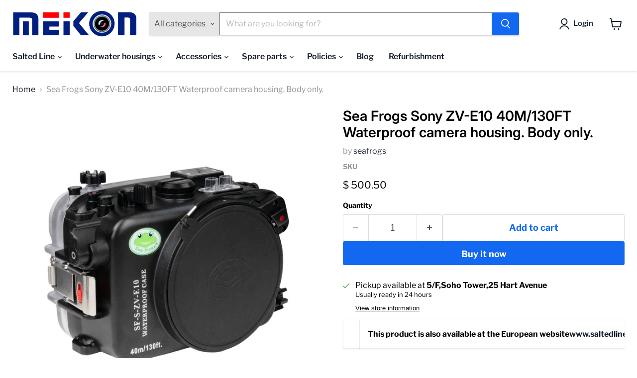

--- FILE ---
content_type: text/html; charset=utf-8
request_url: https://meikon.com.hk/collections/all/products/sea-frogs-sony-zv-e-10-40m-130ft-waterproof-camera-housing-body-only?view=recently-viewed
body_size: 1477
content:










  









<div
  class="productgrid--item  imagestyle--natural        product-recently-viewed-card    show-actions--mobile"
  data-product-item
  data-product-quickshop-url="/products/sea-frogs-sony-zv-e-10-40m-130ft-waterproof-camera-housing-body-only"
  
    data-recently-viewed-card
  
>
  <div class="productitem" data-product-item-content>
    
    
    
    

    

    
      

      
    

    <div class="productitem__container">
      <div class="product-recently-viewed-card-time" data-product-handle="sea-frogs-sony-zv-e-10-40m-130ft-waterproof-camera-housing-body-only">
      <button
        class="product-recently-viewed-card-remove"
        aria-label="close"
        data-remove-recently-viewed
      >
        


                                                                        <svg class="icon-remove "    aria-hidden="true"    focusable="false"    role="presentation"    xmlns="http://www.w3.org/2000/svg" width="10" height="10" viewBox="0 0 10 10" xmlns="http://www.w3.org/2000/svg">      <path fill="currentColor" d="M6.08785659,5 L9.77469752,1.31315906 L8.68684094,0.225302476 L5,3.91214341 L1.31315906,0.225302476 L0.225302476,1.31315906 L3.91214341,5 L0.225302476,8.68684094 L1.31315906,9.77469752 L5,6.08785659 L8.68684094,9.77469752 L9.77469752,8.68684094 L6.08785659,5 Z"></path>    </svg>                                              

      </button>
    </div>

      <div class="productitem__image-container">
        <a
          class="productitem--image-link"
          href="/products/sea-frogs-sony-zv-e-10-40m-130ft-waterproof-camera-housing-body-only"
          tabindex="-1"
          data-product-page-link
        >
          <figure
            class="productitem--image"
            data-product-item-image
            
              style="--product-grid-item-image-aspect-ratio: 0.99974173553719;"
            
          >
            
              
                
                

  
    <noscript data-rimg-noscript>
      <img
        
          src="//meikon.com.hk/cdn/shop/files/DSC03193_512x512.png?v=1720420447"
        

        alt=""
        data-rimg="noscript"
        srcset="//meikon.com.hk/cdn/shop/files/DSC03193_512x512.png?v=1720420447 1x, //meikon.com.hk/cdn/shop/files/DSC03193_1024x1024.png?v=1720420447 2x, //meikon.com.hk/cdn/shop/files/DSC03193_1536x1536.png?v=1720420447 3x, //meikon.com.hk/cdn/shop/files/DSC03193_2048x2048.png?v=1720420447 4x"
        class="productitem--image-alternate"
        
        
      >
    </noscript>
  

  <img
    
      src="//meikon.com.hk/cdn/shop/files/DSC03193_512x512.png?v=1720420447"
    
    alt=""

    
      data-rimg="lazy"
      data-rimg-scale="1"
      data-rimg-template="//meikon.com.hk/cdn/shop/files/DSC03193_{size}.png?v=1720420447"
      data-rimg-max="3604x3604"
      data-rimg-crop="false"
      
      srcset="data:image/svg+xml;utf8,<svg%20xmlns='http://www.w3.org/2000/svg'%20width='512'%20height='512'></svg>"
    

    class="productitem--image-alternate"
    
    
  >



  <div data-rimg-canvas></div>


              
              

  
    <noscript data-rimg-noscript>
      <img
        
          src="//meikon.com.hk/cdn/shop/files/DSC03186_20260c35-a548-420d-ae8a-0fc8aff1e3a0_512x513.png?v=1720420447"
        

        alt=""
        data-rimg="noscript"
        srcset="//meikon.com.hk/cdn/shop/files/DSC03186_20260c35-a548-420d-ae8a-0fc8aff1e3a0_512x513.png?v=1720420447 1x, //meikon.com.hk/cdn/shop/files/DSC03186_20260c35-a548-420d-ae8a-0fc8aff1e3a0_1024x1026.png?v=1720420447 2x, //meikon.com.hk/cdn/shop/files/DSC03186_20260c35-a548-420d-ae8a-0fc8aff1e3a0_1536x1539.png?v=1720420447 3x, //meikon.com.hk/cdn/shop/files/DSC03186_20260c35-a548-420d-ae8a-0fc8aff1e3a0_2048x2052.png?v=1720420447 4x"
        class="productitem--image-primary"
        
        
      >
    </noscript>
  

  <img
    
      src="//meikon.com.hk/cdn/shop/files/DSC03186_20260c35-a548-420d-ae8a-0fc8aff1e3a0_512x513.png?v=1720420447"
    
    alt=""

    
      data-rimg="lazy"
      data-rimg-scale="1"
      data-rimg-template="//meikon.com.hk/cdn/shop/files/DSC03186_20260c35-a548-420d-ae8a-0fc8aff1e3a0_{size}.png?v=1720420447"
      data-rimg-max="3871x3872"
      data-rimg-crop="false"
      
      srcset="data:image/svg+xml;utf8,<svg%20xmlns='http://www.w3.org/2000/svg'%20width='512'%20height='513'></svg>"
    

    class="productitem--image-primary"
    
    
  >



  <div data-rimg-canvas></div>


            

            



























  
  
  

  <span class="productitem__badge productitem__badge--sale"
    data-badge-sales
    style="display: none;"
  >
    <span data-badge-sales-range>
      
        
          Save <span class="money" data-price-money-saved><span class=money>$ 0.00</span></span>
        
      
    </span>
    <span data-badge-sales-single style="display: none;">
      
        Save <span class="money" data-price-money-saved><span class=money>$ 0.00</span></span>
      
    </span>
  </span>

            <span class="visually-hidden">Sea Frogs Sony ZV-E10 40M/130FT Waterproof camera housing. Body only.</span>
          </figure>
        </a>
      </div><div class="productitem--info">
        
          
        

        

        <h2 class="productitem--title">
          <a href="/products/sea-frogs-sony-zv-e-10-40m-130ft-waterproof-camera-housing-body-only" data-product-page-link>
            Sea Frogs Sony ZV-E10 40M/130FT Waterproof camera housing. Body only.
          </a>
        </h2>

        
          
            <span class="productitem--vendor">
              <a href="/collections/vendors?q=seafrogs" title="seafrogs">seafrogs</a>
            </span>
          
        

        
          






























<div class="price productitem__price ">
  
    <div
      class="price__compare-at "
      data-price-compare-container
    >

      
        <span class="money price__original" data-price-original></span>
      
    </div>


    
      
      <div class="price__compare-at--hidden" data-compare-price-range-hidden>
        
          <span class="visually-hidden">Original price</span>
          <span class="money price__compare-at--min" data-price-compare-min>
            <span class=money>$ 0.00</span>
          </span>
          -
          <span class="visually-hidden">Original price</span>
          <span class="money price__compare-at--max" data-price-compare-max>
            <span class=money>$ 0.00</span>
          </span>
        
      </div>
      <div class="price__compare-at--hidden" data-compare-price-hidden>
        <span class="visually-hidden">Original price</span>
        <span class="money price__compare-at--single" data-price-compare>
          <span class=money>$ 0.00</span>
        </span>
      </div>
    
  

  <div class="price__current  " data-price-container>

    

    
      
      
      <span class="money" data-price>
        <span class=money>$ 500.50</span>
      </span>
    
    
  </div>

  
    
    <div class="price__current--hidden" data-current-price-range-hidden>
      
        <span class="money price__current--min" data-price-min><span class=money>$ 500.50</span></span>
        -
        <span class="money price__current--max" data-price-max><span class=money>$ 500.50</span></span>
      
    </div>
    <div class="price__current--hidden" data-current-price-hidden>
      <span class="visually-hidden">Current price</span>
      <span class="money" data-price>
        <span class=money>$ 500.50</span>
      </span>
    </div>
  

  
    
    
    
    

    <div
      class="
        productitem__unit-price
        hidden
      "
      data-unit-price
    >
      <span class="productitem__total-quantity" data-total-quantity></span> | <span class="productitem__unit-price--amount money" data-unit-price-amount></span> / <span class="productitem__unit-price--measure" data-unit-price-measure></span>
    </div>
  

  
</div>


        

        
          
            <div class="productitem__stock-level">
              







<div class="product-stock-level-wrapper" >
  
    <span class="
  product-stock-level
  product-stock-level--high
  
">
      

      <span class="product-stock-level__text">
        
        <div class="product-stock-level__badge-text">
          
  
    
      
        5+ in stock
      
    
  

        </div>
      </span>
    </span>
  
</div>

            </div>
          

          
            
          
        

        
          <div class="productitem--description">
            <p>





This product is also available at the European websitewww.saltedlineeurope.com



Sea Frogs for Sony ZV-E10 camera 40 meters 130 feet Waterpr...</p>

            
              <a
                href="/products/sea-frogs-sony-zv-e-10-40m-130ft-waterproof-camera-housing-body-only"
                class="productitem--link"
                data-product-page-link
              >
                View full details
              </a>
            
          </div>
        
      </div>

      
    </div>
  </div>

  
    <script type="application/json" data-quick-buy-settings>
      {
        "cart_redirection": false,
        "money_format": "$ {{amount}}"
      }
    </script>
  
</div>


--- FILE ---
content_type: text/javascript; charset=utf-8
request_url: https://meikon.com.hk/products/sea-frogs-sony-zv-e-10-40m-130ft-waterproof-camera-housing-body-only.js
body_size: 1402
content:
{"id":9169764778261,"title":"Sea Frogs Sony ZV-E10 40M\/130FT Waterproof camera housing. Body only.","handle":"sea-frogs-sony-zv-e-10-40m-130ft-waterproof-camera-housing-body-only","description":"\u003ctable width=\"100%\"\u003e\n\u003ctbody\u003e\n\u003ctr\u003e\n\u003ctd style=\"width: 11.4209%;\"\u003e\n\u003cimg src=\"https:\/\/cdn.shopify.com\/s\/files\/1\/2244\/3975\/files\/EU_50x50.png?v=1631244182\" alt=\"\"\u003e\n\u003c\/td\u003e\n\u003ctd style=\"width: 83.5791%;\"\u003e\u003cspan\u003e\u003cstrong\u003e\u003cspan style=\"color: rgb(0, 0, 0);\"\u003eThis product is also available at the European website\u003c\/span\u003e\u003ca href=\"https:\/\/www.saltedlineeurope.com\/products\/sea-frogs-sony-zv-e-10-40m-130ft-waterproof-camera-housing-body-only\"\u003ewww.saltedlineeurope.com\u003c\/a\u003e\u003c\/strong\u003e\u003c\/span\u003e\u003c\/td\u003e\n\u003c\/tr\u003e\n\u003c\/tbody\u003e\n\u003c\/table\u003e\n\u003cp\u003e\u003cstrong\u003eSea Frogs for Sony ZV-E10 camera 40 meters 130 feet Waterproof Underwater camera housing, Body only (Requires flat or dome port).\u003c\/strong\u003e\u003c\/p\u003e\n\u003cp\u003e\u003cstrong\u003eCompatible cameras:\u003c\/strong\u003e\u003c\/p\u003e\n\u003cul\u003e\n\u003cli\u003eSony ZV-E10\u003c\/li\u003e\n\u003c\/ul\u003e\n\u003cp\u003e\u003cstrong style=\"font-family: -apple-system, BlinkMacSystemFont, 'San Francisco', 'Segoe UI', Roboto, 'Helvetica Neue', sans-serif; font-size: 0.875rem;\" data-mce-style=\"font-family: -apple-system, BlinkMacSystemFont, 'San Francisco', 'Segoe UI', Roboto, 'Helvetica Neue', sans-serif; font-size: 0.875rem;\"\u003eKey Features:\u003c\/strong\u003e\u003c\/p\u003e\n\u003cul\u003e\n\u003cli\u003eInbuilt leak sensor\u003c\/li\u003e\n\u003cli\u003eDepth rate 40m\/130ft\u003c\/li\u003e\n\u003cli\u003eDual Fiber-Optic port (Sea\u0026amp;Sea type)\u003c\/li\u003e\n\u003cli\u003eOptical flash trigger (Optional)\u003c\/li\u003e\n\u003cli\u003ePort for vacuum test system\u003c\/li\u003e\n\u003cli\u003eStainless steel mounting plate 1\/4\" Thread\u003c\/li\u003e\n\u003cli\u003eInterchangeable port system\u003c\/li\u003e\n\u003cli\u003eDouble-sided metal hinge lock\u003c\/li\u003e\n\u003c\/ul\u003e\n\u003cp\u003e\u003cem\u003eTo connect an external strobe with this housing, it will require the use of a Fiber-optic cable (\u003ca href=\"https:\/\/meikon.com.hk\/collections\/underwater-video-lights\" title=\"Fiber-optic cable\" rel=\"noopener\" target=\"_blank\"\u003e\u003cspan\u003epurchase here\u003c\/span\u003e\u003c\/a\u003e) with a Flash trigger (\u003ca href=\"https:\/\/meikon.com.hk\/collections\/underwater-video-lights\/products\/flash-trigger-for-fiber-optic-cables\" title=\"Sea Frogs Flash trigger for Fiber-optic cable\" rel=\"noopener\" target=\"_blank\"\u003e\u003cspan\u003epurchase here\u003c\/span\u003e\u003c\/a\u003e)\u003c\/em\u003e\u003c\/p\u003e\n\u003ch4\u003e\n\u003cstrong\u003e\u003c\/strong\u003e\n\u003c\/h4\u003e\n\u003ch4\u003e\u003cstrong\u003eDimensions and weight (Body only):\u003c\/strong\u003e\u003c\/h4\u003e\n\u003cul\u003e\n\u003cli\u003eWidth: 20cm (7.9\")\u003c\/li\u003e\n\u003cli\u003eHeight: 13cm (5.1\")\u003c\/li\u003e\n\u003cli\u003eLength: 12cm (4.7\")\u003c\/li\u003e\n\u003cli\u003eWeight: ±900 GR (2 LBS)\u003c\/li\u003e\n\u003c\/ul\u003e\n\u003cp\u003e\u003cb\u003eAccessible\u003c\/b\u003e\u003cstrong\u003eControls:\u003c\/strong\u003e\u003c\/p\u003e\n\u003cul\u003e\n\u003cli\u003eAll functions available\u003cspan\u003eexcept the\u003c\/span\u003e\u003cspan\u003etouchscreen\u003c\/span\u003e\n\u003c\/li\u003e\n\u003c\/ul\u003e\n\u003ch3\u003e\n\u003cstrong\u003e\u003c\/strong\u003e\n\u003c\/h3\u003e\n\u003cp\u003e\u003cspan\u003e\u003cb\u003eMaterials :\u003c\/b\u003e\u003c\/span\u003e\u003c\/p\u003e\n\u003cul\u003e\n\u003cli\u003ePolycarbonate\u003c\/li\u003e\n\u003cli\u003eABS plastic\u003c\/li\u003e\n\u003cli\u003eStainless steel\u003c\/li\u003e\n\u003cli\u003eEPDM rubber\u003c\/li\u003e\n\u003cli\u003eO'ring sealed buttons with spring\u003c\/li\u003e\n\u003c\/ul\u003e\n\u003cp\u003e\u003cstrong\u003ePackage Includes:\u003c\/strong\u003e\u003c\/p\u003e\n\u003cul\u003e\n\u003cli\u003eUnderwater housing ZV-E10\u003c\/li\u003e\n\u003cli\u003e\u003cspan\u003eSpare O'rings set\u003c\/span\u003e\u003c\/li\u003e\n\u003cli\u003eSilicone grease (5ml)\n\u003c\/li\u003e\n\u003cli\u003eShoulder \u0026amp; wrist strap\u003c\/li\u003e\n\u003cli\u003eUser manual\u003c\/li\u003e\n\u003cli\u003eHousing body cap\u003c\/li\u003e\n\u003c\/ul\u003e\n","published_at":"2024-07-08T14:33:47+08:00","created_at":"2024-07-08T14:34:07+08:00","vendor":"seafrogs","type":"Underwater camera housing diving kit","tags":["Sony","ZV-E10"],"price":50050,"price_min":50050,"price_max":50050,"available":true,"price_varies":false,"compare_at_price":0,"compare_at_price_min":0,"compare_at_price_max":0,"compare_at_price_varies":false,"variants":[{"id":48411141964053,"title":"Default Title","option1":"Default Title","option2":null,"option3":null,"sku":null,"requires_shipping":true,"taxable":true,"featured_image":null,"available":true,"name":"Sea Frogs Sony ZV-E10 40M\/130FT Waterproof camera housing. Body only.","public_title":null,"options":["Default Title"],"price":50050,"weight":1200,"compare_at_price":0,"inventory_quantity":25,"inventory_management":"shopify","inventory_policy":"deny","barcode":null,"requires_selling_plan":false,"selling_plan_allocations":[]}],"images":["\/\/cdn.shopify.com\/s\/files\/1\/0897\/7576\/files\/DSC03186_20260c35-a548-420d-ae8a-0fc8aff1e3a0.png?v=1720420447","\/\/cdn.shopify.com\/s\/files\/1\/0897\/7576\/files\/DSC03193.png?v=1720420447","\/\/cdn.shopify.com\/s\/files\/1\/0897\/7576\/files\/DSC03260.png?v=1720420447","\/\/cdn.shopify.com\/s\/files\/1\/0897\/7576\/files\/DSC03212.png?v=1720420447","\/\/cdn.shopify.com\/s\/files\/1\/0897\/7576\/files\/DSC03215.png?v=1720420447"],"featured_image":"\/\/cdn.shopify.com\/s\/files\/1\/0897\/7576\/files\/DSC03186_20260c35-a548-420d-ae8a-0fc8aff1e3a0.png?v=1720420447","options":[{"name":"Title","position":1,"values":["Default Title"]}],"url":"\/products\/sea-frogs-sony-zv-e-10-40m-130ft-waterproof-camera-housing-body-only","media":[{"alt":null,"id":46942388977941,"position":1,"preview_image":{"aspect_ratio":1.0,"height":3872,"width":3871,"src":"https:\/\/cdn.shopify.com\/s\/files\/1\/0897\/7576\/files\/DSC03186_20260c35-a548-420d-ae8a-0fc8aff1e3a0.png?v=1720420447"},"aspect_ratio":1.0,"height":3872,"media_type":"image","src":"https:\/\/cdn.shopify.com\/s\/files\/1\/0897\/7576\/files\/DSC03186_20260c35-a548-420d-ae8a-0fc8aff1e3a0.png?v=1720420447","width":3871},{"alt":null,"id":46942389010709,"position":2,"preview_image":{"aspect_ratio":1.0,"height":3604,"width":3604,"src":"https:\/\/cdn.shopify.com\/s\/files\/1\/0897\/7576\/files\/DSC03193.png?v=1720420447"},"aspect_ratio":1.0,"height":3604,"media_type":"image","src":"https:\/\/cdn.shopify.com\/s\/files\/1\/0897\/7576\/files\/DSC03193.png?v=1720420447","width":3604},{"alt":null,"id":46942389043477,"position":3,"preview_image":{"aspect_ratio":1.0,"height":3346,"width":3346,"src":"https:\/\/cdn.shopify.com\/s\/files\/1\/0897\/7576\/files\/DSC03260.png?v=1720420447"},"aspect_ratio":1.0,"height":3346,"media_type":"image","src":"https:\/\/cdn.shopify.com\/s\/files\/1\/0897\/7576\/files\/DSC03260.png?v=1720420447","width":3346},{"alt":null,"id":46942389076245,"position":4,"preview_image":{"aspect_ratio":1.0,"height":2945,"width":2945,"src":"https:\/\/cdn.shopify.com\/s\/files\/1\/0897\/7576\/files\/DSC03212.png?v=1720420447"},"aspect_ratio":1.0,"height":2945,"media_type":"image","src":"https:\/\/cdn.shopify.com\/s\/files\/1\/0897\/7576\/files\/DSC03212.png?v=1720420447","width":2945},{"alt":null,"id":46942389109013,"position":5,"preview_image":{"aspect_ratio":1.0,"height":2892,"width":2892,"src":"https:\/\/cdn.shopify.com\/s\/files\/1\/0897\/7576\/files\/DSC03215.png?v=1720420447"},"aspect_ratio":1.0,"height":2892,"media_type":"image","src":"https:\/\/cdn.shopify.com\/s\/files\/1\/0897\/7576\/files\/DSC03215.png?v=1720420447","width":2892}],"requires_selling_plan":false,"selling_plan_groups":[]}